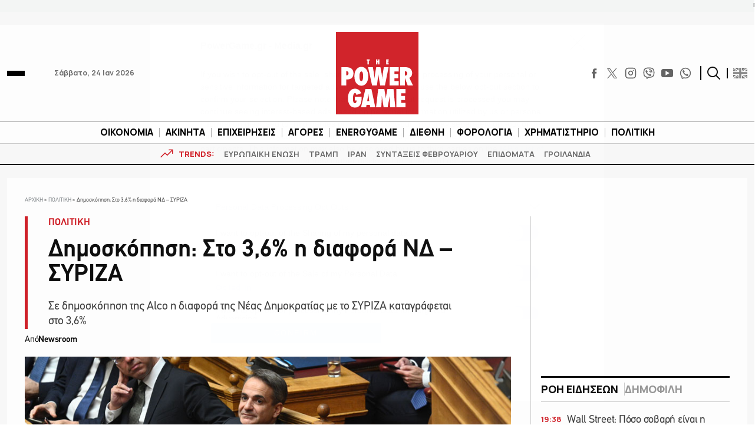

--- FILE ---
content_type: text/html; charset=utf-8
request_url: https://www.google.com/recaptcha/api2/aframe
body_size: 268
content:
<!DOCTYPE HTML><html><head><meta http-equiv="content-type" content="text/html; charset=UTF-8"></head><body><script nonce="27CJjApe-pRPr3lJjqdZXA">/** Anti-fraud and anti-abuse applications only. See google.com/recaptcha */ try{var clients={'sodar':'https://pagead2.googlesyndication.com/pagead/sodar?'};window.addEventListener("message",function(a){try{if(a.source===window.parent){var b=JSON.parse(a.data);var c=clients[b['id']];if(c){var d=document.createElement('img');d.src=c+b['params']+'&rc='+(localStorage.getItem("rc::a")?sessionStorage.getItem("rc::b"):"");window.document.body.appendChild(d);sessionStorage.setItem("rc::e",parseInt(sessionStorage.getItem("rc::e")||0)+1);localStorage.setItem("rc::h",'1769276442279');}}}catch(b){}});window.parent.postMessage("_grecaptcha_ready", "*");}catch(b){}</script></body></html>